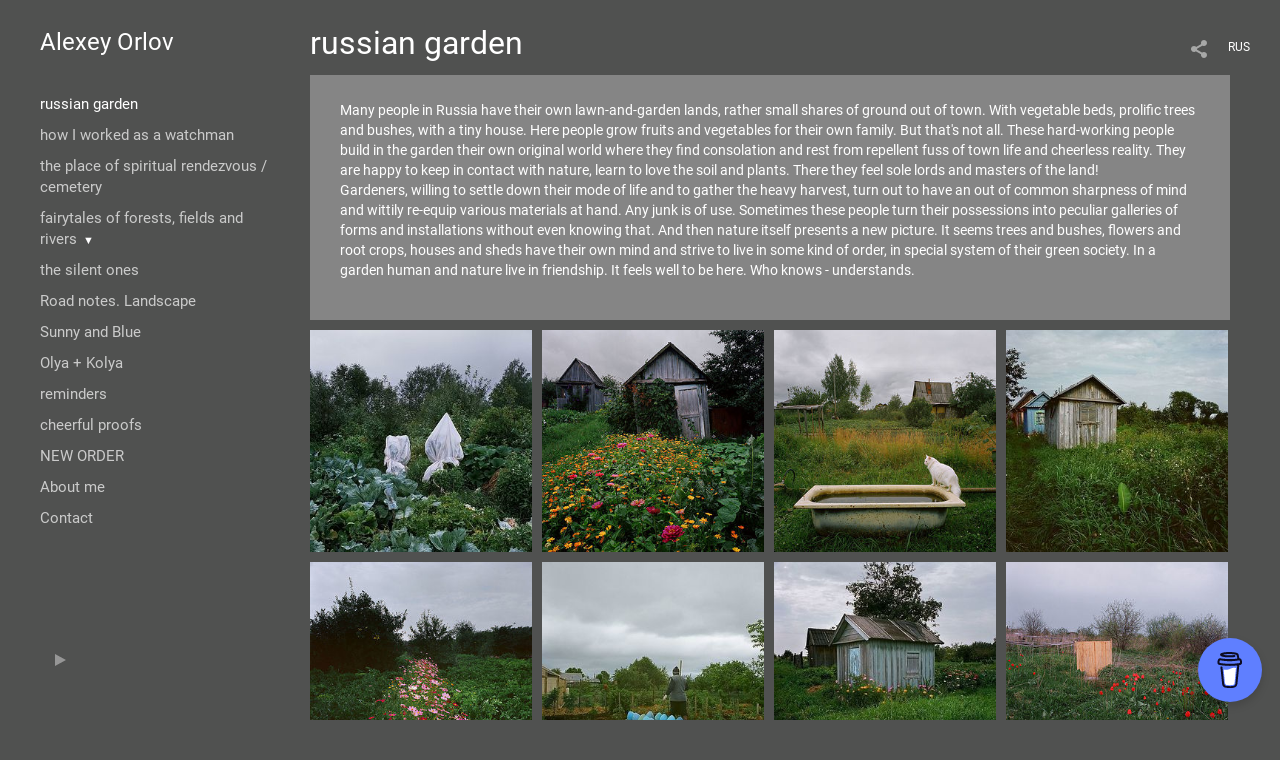

--- FILE ---
content_type: text/html; charset=UTF-8
request_url: https://www.photographer.ru/nonstop/portfolio/lenta.php
body_size: 1209
content:
{"http_origin":"https%3A%2F%2Falexeyorlov.art","domain":"alexeyorlov.art","origin":"Access-Control-Allow-Origin: https%3A%2F%2Falexeyorlov.art","count_query":null,"main_query":"SELECT id, title, description, cat, dc, mime, settings as pic_settings\r\n\t\tFROM portfolio_pictures where \r\n\t\t\titem=17151 and display=1 \r\n\t\t\r\n\t\t\r\n\t\torder by n LIMIT 0, 200","thumbs":[{"title":"Two something.","thumbUrl":"\/static\/upload\/portfolio\/pics\/300\/197\/197174.jpg","id":"197174","twidth":240,"theight":240,"cat":"photo","dc":"#536158","href":"\/russian-garden?play=17151&lang=eng&pic=197174"},{"title":"Blooming ruins.","thumbUrl":"\/static\/upload\/portfolio\/pics\/300\/197\/197163.jpg","id":"197163","twidth":240,"theight":240,"cat":"photo","dc":"#444b38","href":"\/russian-garden?play=17151&lang=eng&pic=197163"},{"title":"Lancelot.","thumbUrl":"\/static\/upload\/portfolio\/pics\/300\/197\/197159.jpg","id":"197159","twidth":240,"theight":240,"cat":"photo","dc":"#686c54","href":"\/russian-garden?play=17151&lang=eng&pic=197159"},{"title":"Garden small street.","thumbUrl":"\/static\/upload\/portfolio\/pics\/300\/197\/197175.jpg","id":"197175","twidth":240,"theight":240,"cat":"photo","dc":"#5d6751","href":"\/russian-garden?play=17151&lang=eng&pic=197175"},{"title":"Cosmea.","thumbUrl":"\/static\/upload\/portfolio\/pics\/300\/197\/197162.jpg","id":"197162","twidth":240,"theight":240,"cat":"photo","dc":"#545b4b","href":"\/russian-garden?play=17151&lang=eng&pic=197162"},{"title":"Hostess.","thumbUrl":"\/static\/upload\/portfolio\/pics\/300\/197\/197168.jpg","id":"197168","twidth":240,"theight":240,"cat":"photo","dc":"#768074","href":"\/russian-garden?play=17151&lang=eng&pic=197168"},{"title":"Hut in blue.","thumbUrl":"\/static\/upload\/portfolio\/pics\/300\/197\/197170.jpg","id":"197170","twidth":240,"theight":240,"cat":"photo","dc":"#546151","href":"\/russian-garden?play=17151&lang=eng&pic=197170"},{"title":"Abandonment.","thumbUrl":"\/static\/upload\/portfolio\/pics\/300\/197\/197158.jpg","id":"197158","twidth":240,"theight":240,"cat":"photo","dc":"#63675e","href":"\/russian-garden?play=17151&lang=eng&pic=197158"},{"title":"Workday.","thumbUrl":"\/static\/upload\/portfolio\/pics\/300\/197\/197157.jpg","id":"197157","twidth":240,"theight":240,"cat":"photo","dc":"#5a6164","href":"\/russian-garden?play=17151&lang=eng&pic=197157"},{"title":"Blooming potatoes.","thumbUrl":"\/static\/upload\/portfolio\/pics\/300\/197\/197161.jpg","id":"197161","twidth":240,"theight":240,"cat":"photo","dc":"#646b56","href":"\/russian-garden?play=17151&lang=eng&pic=197161"},{"title":"A bed of dill.","thumbUrl":"\/static\/upload\/portfolio\/pics\/300\/197\/197166.jpg","id":"197166","twidth":240,"theight":240,"cat":"photo","dc":"#5c635c","href":"\/russian-garden?play=17151&lang=eng&pic=197166"},{"title":"Sunny pumpkin.","thumbUrl":"\/static\/upload\/portfolio\/pics\/300\/197\/197184.jpg","id":"197184","twidth":240,"theight":240,"cat":"photo","dc":"#4c5b47","href":"\/russian-garden?play=17151&lang=eng&pic=197184"},{"title":"\u0410 scarecrow.","thumbUrl":"\/static\/upload\/portfolio\/pics\/300\/197\/197165.jpg","id":"197165","twidth":240,"theight":240,"cat":"photo","dc":"#555953","href":"\/russian-garden?play=17151&lang=eng&pic=197165"},{"title":"New life.","thumbUrl":"\/static\/upload\/portfolio\/pics\/300\/197\/197169.jpg","id":"197169","twidth":240,"theight":240,"cat":"photo","dc":"#54564f","href":"\/russian-garden?play=17151&lang=eng&pic=197169"},{"title":"Spring in the garden.","thumbUrl":"\/static\/upload\/portfolio\/pics\/300\/197\/197164.jpg","id":"197164","twidth":240,"theight":240,"cat":"photo","dc":"#7d7c7a","href":"\/russian-garden?play=17151&lang=eng&pic=197164"},{"title":"The left toys.","thumbUrl":"\/static\/upload\/portfolio\/pics\/300\/197\/197171.jpg","id":"197171","twidth":240,"theight":240,"cat":"photo","dc":"#676b5a","href":"\/russian-garden?play=17151&lang=eng&pic=197171"},{"title":"Autumn.","thumbUrl":"\/static\/upload\/portfolio\/pics\/300\/197\/197177.jpg","id":"197177","twidth":240,"theight":240,"cat":"photo","dc":"#595a50","href":"\/russian-garden?play=17151&lang=eng&pic=197177"},{"title":"Composition.","thumbUrl":"\/static\/upload\/portfolio\/pics\/300\/197\/197176.jpg","id":"197176","twidth":240,"theight":240,"cat":"photo","dc":"#646a53","href":"\/russian-garden?play=17151&lang=eng&pic=197176"},{"title":"The harvest.","thumbUrl":"\/static\/upload\/portfolio\/pics\/300\/197\/197185.jpg","id":"197185","twidth":240,"theight":240,"cat":"photo","dc":"#646958","href":"\/russian-garden?play=17151&lang=eng&pic=197185"},{"title":"Self-portrait.","thumbUrl":"\/static\/upload\/portfolio\/pics\/300\/197\/197178.jpg","id":"197178","twidth":240,"theight":240,"cat":"photo","dc":"#66715d","href":"\/russian-garden?play=17151&lang=eng&pic=197178"},{"title":"Garden thickets.","thumbUrl":"\/static\/upload\/portfolio\/pics\/300\/197\/197172.jpg","id":"197172","twidth":240,"theight":240,"cat":"photo","dc":"#6c776f","href":"\/russian-garden?play=17151&lang=eng&pic=197172"},{"title":"New sun.","thumbUrl":"\/static\/upload\/portfolio\/pics\/300\/197\/197173.jpg","id":"197173","twidth":240,"theight":240,"cat":"photo","dc":"#7b8b84","href":"\/russian-garden?play=17151&lang=eng&pic=197173"},{"title":"The gardener's son","thumbUrl":"\/static\/upload\/portfolio\/pics\/300\/197\/197179.jpg","id":"197179","twidth":240,"theight":240,"cat":"photo","dc":"#58624d","href":"\/russian-garden?play=17151&lang=eng&pic=197179"},{"title":"Stock.","thumbUrl":"\/static\/upload\/portfolio\/pics\/300\/197\/197183.jpg","id":"197183","twidth":240,"theight":240,"cat":"photo","dc":"#606351","href":"\/russian-garden?play=17151&lang=eng&pic=197183"},{"title":"Long abandoned.","thumbUrl":"\/static\/upload\/portfolio\/pics\/300\/197\/197181.jpg","id":"197181","twidth":240,"theight":240,"cat":"photo","dc":"#404a46","href":"\/russian-garden?play=17151&lang=eng&pic=197181"},{"title":"Something hidden.","thumbUrl":"\/static\/upload\/portfolio\/pics\/300\/197\/197180.jpg","id":"197180","twidth":240,"theight":240,"cat":"photo","dc":"#5e645a","href":"\/russian-garden?play=17151&lang=eng&pic=197180"},{"title":"The white hunter.","thumbUrl":"\/static\/upload\/portfolio\/pics\/300\/197\/197186.jpg","id":"197186","twidth":240,"theight":240,"cat":"photo","dc":"#475048","href":"\/russian-garden?play=17151&lang=eng&pic=197186"},{"title":"A reaped harvest.","thumbUrl":"\/static\/upload\/portfolio\/pics\/300\/197\/197182.jpg","id":"197182","twidth":240,"theight":240,"cat":"photo","dc":"#5f685d","href":"\/russian-garden?play=17151&lang=eng&pic=197182"},{"title":"A second life.","thumbUrl":"\/static\/upload\/portfolio\/pics\/300\/267\/267764.jpg","id":"267764","twidth":240,"theight":240,"cat":"photo","dc":"#4c5a5a","href":"\/russian-garden?play=17151&lang=eng&pic=267764"},{"title":"Young plants.","thumbUrl":"\/static\/upload\/portfolio\/pics\/300\/267\/267765.jpg","id":"267765","twidth":240,"theight":240,"cat":"photo","dc":"#686f5a","href":"\/russian-garden?play=17151&lang=eng&pic=267765"},{"title":"Garden small street 2.","thumbUrl":"\/static\/upload\/portfolio\/pics\/300\/270\/270626.jpg","id":"270626","twidth":240,"theight":240,"cat":"photo","dc":"#595648","href":"\/russian-garden?play=17151&lang=eng&pic=270626"}],"total_pages":1,"found_items":"31","widthsCount":1}

--- FILE ---
content_type: text/html; charset=UTF-8
request_url: https://www.photographer.ru/nonstop/portfolio/lenta.php
body_size: 312
content:
{"http_origin":"https%3A%2F%2Falexeyorlov.art","domain":"alexeyorlov.art","origin":"Access-Control-Allow-Origin: https%3A%2F%2Falexeyorlov.art","count_query":null,"main_query":"SELECT id, title, description, cat, dc, mime, settings as pic_settings\r\n\t\tFROM portfolio_pictures where \r\n\t\t\titem=17151 and display=1 \r\n\t\t\r\n\t\t\r\n\t\torder by n LIMIT 200, 200","thumbs":null,"total_pages":1,"found_items":"31","widthsCount":0}

--- FILE ---
content_type: text/css
request_url: https://i.photographer.ru/css/portfolio/computer2.css
body_size: 1683
content:
body{
	color: #bbb;
	background: #505150;
}
body:-moz-full-screen {background: #505150;}

a{
	text-decoration: none;
	color: #fff;
}
a:hover {
	text-decoration: underline;
	color: #ffffff;
}

.wrapper .menu  ul >li >a{
	color:#888;
}
.wrapper .menu  ul >li.active >a, .wrapper .menu  ul >li >a:hover{
	color:#fff;
}
.wrapper .menu  ul >li >ul >li >a, .wrapper .menu  ul >li >ul >li >a{
	color:#888;
}
.wrapper .menu  ul >li >ul >li >a:hover, 
.wrapper .menu  ul >li >ul >li:not(.folder) >a.active{
	color:#fff;
}

.arrnav .nav {
	background: transparent url(../../i/nonstop/portfolio/grey-icons.svg) no-repeat 0 0;
}


.slidetabs div.item > .caption{
	color:#ccc;
}
.slidetabs div.item > .caption .info{
	background: rgba(0,0,0,0.9);;
}
.slidetabs .item .load{
    background: url('../../i/nonstop/portfolio/loading1.gif') no-repeat scroll center center transparent;
}
#footer {
	color: #888;
	background: #505150;
}
#footer a {
	color: #888;
}
.series_caption{
	background:#222222;
	color:#dddddd;
}
.series_caption a.switcher{
	border-color: #ffffff;
}
.series_caption a.switcher:before,
.series_caption a.switcher:after{
	background: #ffffff;
}

#ya_share {
	background-image: url("data:image/svg+xml;utf8,<svg xmlns='http://www.w3.org/2000/svg' width='40' height='40' viewBox='0 0 40 40' fill='none'><path fill-rule='evenodd' clip-rule='evenodd' d='M21 14C21 14.368 21.0662 14.7206 21.1875 15.0464L16.179 17.938C15.6321 17.3603 14.8582 17 14 17C12.3433 17 11 18.3431 11 20C11 21.6569 12.3433 23 14 23C14.7219 23 15.3843 22.745 15.9019 22.3201L21.0798 25.3095C21.0276 25.5312 21 25.7624 21 26C21 27.6569 22.3433 29 24 29C25.6567 29 27 27.6569 27 26C27 24.3431 25.6567 23 24 23C23.3088 23 22.6721 23.2338 22.1648 23.6266L16.9382 20.6089C16.9788 20.4123 17 20.2086 17 20C17 19.9254 16.9973 19.8514 16.9919 19.7782L22.4995 16.5984C22.9409 16.8538 23.4534 17 24 17C25.6567 17 27 15.6569 27 14C27 12.3431 25.6567 11 24 11C22.3433 11 21 12.3431 21 14Z' fill='white' /></svg>");
}
.switch_language:hover{
	border: 1px #888888 solid;
}
.switch_language a:hover{
	text-decoration:none;
	color:#DDDDDD;
}

.loading .percent{
	background:#dddddd;
}


.jspVerticalBar{
	width: 5px;
}
.jspVerticalBar .jspTrack{
	background: #666;
}

.jspDrag
{
	background: #888;
	position: relative;
	top: 0;
	left: 0;
	cursor: pointer;
}

.jspArrow{
	background: #888;
}
.jspArrow.jspDisabled{
	background: #888;
}



body.iframer a.redaktor{
	color: #888;
}
body.iframer a.redaktor:before{
	background-position: -100px 0px;
}
body.iframer a.redaktor:after{
	background: #444444;
} 

.arrnav .nav.play {
    border: 5px solid #505150;
}
body.hidemenu .slidetabs {background: #505150;}


.feedbackButton{
	background: transparent url(../../i/nonstop/portfolio/icons/feedbackButtonWhite.svg) no-repeat center center; 
	background-size: 40px 40px;
}
.feedbackButton:hover{
    border: 1px #888888 solid;
}

.content .blog div.archive{
	background: #505150;
}

.content .blog .header a.selectedMonth{
	color: #000;
}
.content .blog .header h1,
.content .blog .entryContent h1,
.content .blog .waterfall-container .title{
	color: #fff;
}
.content .blog .waterfall-container .item {
    border-bottom: 1px #828282 solid;
}
.blog .entryContent .description {
    color: #f5f5f5;
}
body.whiteContentBg .content a,
body.whiteContentBg .content .blog .entryContent .description {
    color: #000000;
}

.instaWidget .title .controls .browse{
	background-image: url("data:image/svg+xml;utf8,<svg width='24' height='24' viewBox='0 0 24 24' fill='none' xmlns='http://www.w3.org/2000/svg'><path fill-rule='evenodd' clip-rule='evenodd' d='M3.70716 11.1771C3.3078 11.2321 3 11.5795 3 11.9999C3 12.4585 3.36631 12.8302 3.81818 12.8302H18.1999L13.0047 18.0813L12.9253 18.1743C12.687 18.4989 12.7124 18.9602 13.0023 19.2556C13.3212 19.5805 13.8392 19.5816 14.1594 19.258L20.7477 12.5996C20.787 12.5614 20.8224 12.5194 20.8536 12.474C21.0766 12.1498 21.0452 11.6999 20.7593 11.4111L14.1593 4.74193L14.0674 4.66174C13.7466 4.42125 13.2921 4.44905 13.0023 4.74446C12.6834 5.06942 12.6845 5.59515 13.0047 5.91871L18.2012 11.1696L3.81818 11.1696L3.70716 11.1771Z' fill='white'/></svg>");
}
.blog .tagsCloudContent a,
.blog .waterfall-container .item .tags a,
.blog .entryContent .tags a{
	background-color: #222;
}